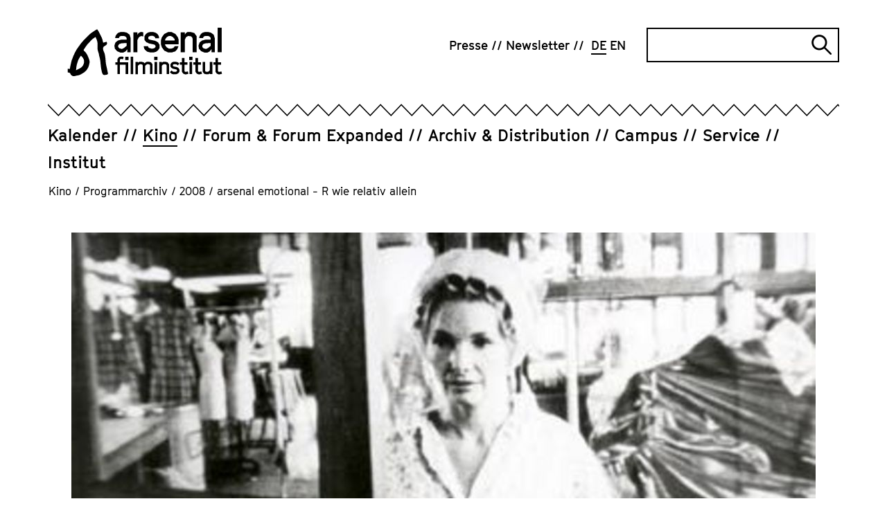

--- FILE ---
content_type: text/html; charset=utf-8
request_url: https://www.arsenal-berlin.de/kino/programmarchiv/2008/filmreihe/arsenal-emotional-r-wie-relativ-allein/
body_size: 8287
content:
<!DOCTYPE html>
<html dir="ltr" lang="de-DE">
<head>

<meta charset="utf-8">
<!-- 
	TYPO3-Realisation: 3pc GmbH Neue Kommunikation, Berlin

	This website is powered by TYPO3 - inspiring people to share!
	TYPO3 is a free open source Content Management Framework initially created by Kasper Skaarhoj and licensed under GNU/GPL.
	TYPO3 is copyright 1998-2026 of Kasper Skaarhoj. Extensions are copyright of their respective owners.
	Information and contribution at https://typo3.org/
-->



<title>arsenal emotional - R wie relativ allein - Arsenal</title>
<meta name="generator" content="TYPO3 CMS" />
<meta name="description" content="WANDA (Barbara Loden, USA 1970) ist ein Road-Movie aus der vorletzten Wiederholungsschleife eines Malstromes: Wanda ist aus ihrer Familie ausgestiegen" />
<meta name="robots" content="index, follow" />
<meta name="viewport" content="width=device-width, initial-scale=1" />
<meta property="og:description" content="WANDA (Barbara Loden, USA 1970) ist ein Road-Movie aus der vorletzten Wiederholungsschleife eines Malstromes: Wanda ist aus ihrer Familie ausgestiegen" />
<meta property="og:image" content="https://www.arsenal-berlin.de/assets/_processed_/e/a/csm_Wanda_3_6cb0f554f0.jpg" />
<meta property="og:image" content="https://www.arsenal-berlin.de/typo3temp/assets/_processed_/c/7/csm_arsenal-socialmedia-1620565952_77ade1f490.jpg" />
<meta property="og:title" content="arsenal emotional - R wie relativ allein" />
<meta property="og:type" content="article" />
<meta property="og:url" content="https://www.arsenal-berlin.de/kino/programmarchiv/2008/filmreihe/arsenal-emotional-r-wie-relativ-allein/" />
<meta property="og:locale" content="de_DE" />
<meta property="og:site_name" content="Arsenal Filminstitut e.V." />
<meta name="twitter:description" content="WANDA (Barbara Loden, USA 1970) ist ein Road-Movie aus der vorletzten Wiederholungsschleife eines Malstromes: Wanda ist aus ihrer Familie ausgestiegen" />
<meta name="twitter:image" content="https://www.arsenal-berlin.de/assets/_processed_/e/a/csm_Wanda_3_12eb08313f.jpg" />
<meta name="twitter:title" content="arsenal emotional - R wie relativ allein" />
<meta name="twitter:card" content="summary_large_image" />
<meta name="twitter:site" content="@kinoarsenal" />


<link rel="stylesheet" type="text/css" href="/typo3temp/assets/compressed/merged-0441506f59a2ae5afeaef663b66f5600-0b40e932a312514708331122d37a4d37.css?1768812003" media="all">






<link rel="icon" href="/typo3conf/ext/dreipc_arsenal/Resources/Public/Frontend/Build/assets/icons/favicons/icon-32x32.png" sizes="32x32"><link rel="icon" href="/typo3conf/ext/dreipc_arsenal/Resources/Public/Frontend/Build/assets/icons/favicons/icon-57x57.png" sizes="57x57"><link rel="icon" href="/typo3conf/ext/dreipc_arsenal/Resources/Public/Frontend/Build/assets/icons/favicons/icon-76x76.png" sizes="76x76"><link rel="icon" href="/typo3conf/ext/dreipc_arsenal/Resources/Public/Frontend/Build/assets/icons/favicons/icon-96x96.png" sizes="96x96"><link rel="icon" href="/typo3conf/ext/dreipc_arsenal/Resources/Public/Frontend/Build/assets/icons/favicons/icon-128x128.png" sizes="128x128"><link rel="icon" href="/typo3conf/ext/dreipc_arsenal/Resources/Public/Frontend/Build/assets/icons/favicons/icon-192x192.png" sizes="192x192"><link rel="icon" href="/typo3conf/ext/dreipc_arsenal/Resources/Public/Frontend/Build/assets/icons/favicons/icon-228x228.png" sizes="228x228"><link rel="shortcut icon" sizes="196x196" href="/typo3conf/ext/dreipc_arsenal/Resources/Public/Frontend/Build/assets/icons/favicons/icon-196x196.png"><link rel="apple-touch-icon" href="/typo3conf/ext/dreipc_arsenal/Resources/Public/Frontend/Build/assets/icons/apple-touch-icon/icon-120x120.png" sizes="120x120"><link rel="apple-touch-icon" href="/typo3conf/ext/dreipc_arsenal/Resources/Public/Frontend/Build/assets/icons/apple-touch-icon/icon-152x152.png" sizes="152x152"><link rel="apple-touch-icon" href="/typo3conf/ext/dreipc_arsenal/Resources/Public/Frontend/Build/assets/icons/apple-touch-icon/icon-180x180.png" sizes="180x180"><meta name="msapplication-TileColor" content="#FFFFFF"><meta name="msapplication-TileImage" content="/typo3conf/ext/dreipc_arsenal/Resources/Public/Frontend/Build/assets/icons/msapplication/icon-144x144.png"><meta name="msapplication-config" content="/browserconfig.xml" /><link rel="manifest" href="/manifest.json" />
<link rel="canonical" href="https://www.arsenal-berlin.de/kino/programmarchiv/2008/filmreihe/arsenal-emotional-r-wie-relativ-allein/"/>
</head>
<body>

<div class="skip-navigation"><a href="#main-content" class="skip-navigation-link">
            Direkt zum Seiteninhalt springen
        </a></div><header class="navigation"><div class="navigation__inner"><div class="navigation__topbar"><div class="navigation__logo" itemscope="" itemtype="http://schema.org/Organization"><a href="/" itemprop="url"><svg xmlns="http://www.w3.org/2000/svg" viewBox="0 0 801.7 252" aria-hidden="true" role="img" class="logo-arsenal"><defs /><path d="M341.4 127.5V24.2h21v12.9l5.6-8.9 10.5-5.6h7l6.9 1.6v21.4l-8.8-2.1-8 2.1-7.1 6.4s-4 7.9-6 11.9v63.7h-21z" class="st0" fill="currentColor"/><path transform="translate(-38.4 -29.8)" class="st0" fill="currentColor" d="m455.7 125.9 1.9 5.9 4.3 3.4 9.9 3.1h9.9l6.4-1.9 4-2.8 2.5-3.5v-5.7l-2.5-4.1-4.3-3-26.5-5.5-14.9-7-9.3-11.8V74.6l7.3-11.6 9.6-7.2 12.4-3.4H483l13.7 4.1 8.9 7L512 74l1.5 10.5-20.1-.1-1.3-4.8-4.5-4.5-6.4-2.7h-11.3l-7.1 2-3.7 2.3-1.8 3.2v6.6l2.8 3.6 5.3 2.1 27.4 5.7 14.6 7.7 8 12.9v17.7l-7.6 11.5-10 7.3-13.8 3.9h-15.7l-16.3-4.1-9.4-7.7-5.4-6.4-2.7-7.1-.6-7.7z"/><path d="m522.1 129.1-20-9.8-13.1-17.6-4.1-14.3V64.8l4.1-14.7 13.1-17.6 20-9.8h17.6l20 9.8 12.9 17.6 4.1 13.5-.6 22.9h-70.4l1.7 6.5 8.5 10.4 10.2 5.5h11.8l11.8-3.7 6.6-8.7h19.2l-6 15.4-10.8 11.4-18.7 5.8h-18ZM506 67h49.9l-.7-8.1-8.6-10-10-5.5h-11.2l-9.6 5.1-8.4 10.2z" class="st0" fill="currentColor"/><path d="M587.3 127.5V24.2h21v12.3c2-2.7 4-5.5 6-8.2 2.5-1.9 5-3.8 7.5-5.6h17.6l18.2 4.9L670 44.3v83.3h-21v-70c-1-2.8-1.9-5.7-2.9-8.5-2.8-1.8-5.6-3.6-8.4-5.3-4.2 0-8.4-.2-12.6-.3-3.4 2-6.8 3.9-10.2 5.9-2.2 4.8-4.4 9.6-6.6 14.3v63.9h-21z" class="st0" fill="currentColor"/><path class="st0" fill="currentColor" d="M779.1 0h21v127.6h-21z"/><path d="M327.2 127.5V54.2l-5.5-17.9-14.3-10.4-14.3-3.3h-17.7l-12.5 3.9-7.3 6.3-6.6 9.9-2.8 11.4H266c0 .1 3.9-7.9 3.9-7.9l7.9-3.3h14.3l9.1 3.7 5.1 6.9v8.2h-12.9c0-.1-17.7 1-17.7 1l-15.3 4.5c-4.1 3.3-8.2 6.6-12.2 10-1.8 5.3-3.6 10.7-5.4 16 .8 6.6 2.4 16.1 2.4 16.1l11.6 13s11.1 4.7 16.9 7.1c5.3 0 10.6-.1 15.9-.2 3.7-1.9 7.3-3.8 11-5.7 2.4-3.3 7.2-8.4 9.6-11.7 0 4.6 0 11.1-.1 15.7h17.3zm-20.9-32.9s-10.2 7.4-13.5 11c-3.7 1.7-7.4 3.5-11.1 5.2-4.6-1.2-13.3-3.5-13.3-3.5l-5.8-7.2v-7.4c-.1 0 5.7-7.9 5.7-7.9l11.6-3.4 14.9-1.1 11.4.2.2 13.8z" class="st0" fill="currentColor"/><path d="M764.1 127.5V54.2l-5.5-17.9-14.3-10.4-14.3-3.3h-17.7l-12.5 3.9-7.3 6.3-6.6 9.9-2.8 11.4h19.8c0 .1 3.9-7.9 3.9-7.9l7.9-3.3H729l9.1 3.7 5.1 6.9v8.2h-12.9c0-.1-17.7 1-17.7 1l-15.3 4.5c-4.1 3.3-8.2 6.6-12.2 10-1.8 5.3-3.6 10.7-5.4 16 .8 6.6 2.4 16.1 2.4 16.1l11.6 13s11.1 4.7 16.9 7.1c5.3 0 10.6-.1 15.9-.2 3.7-1.9 7.3-3.8 11-5.7 2.4-3.3 7.2-8.4 9.6-11.7 0 4.6 0 11.1-.1 15.7h17.3zm-20.9-32.9s-10.2 7.4-13.5 11c-3.7 1.7-7.4 3.5-11.1 5.2-4.6-1.2-13.3-3.5-13.3-3.5l-5.8-7.2v-7.4c-.1 0 5.7-7.9 5.7-7.9l11.6-3.4 14.9-1.1 11.4.2.2 13.8z" class="st0" fill="currentColor"/><path d="M258.7 241.6v-49.1h-10.8v-12.8h10.8v-16.4l7-10.3 10.5-3.1h4.9l9.6 1.9-3.4 12.8-7.7-1.9h-2.5l-3.4 1.2-2.2 3.1v12.8h42.7v61.8h-12.9v-49.1h-29.8v49.1h-12.9zm40.6-73.2V151h17v17.4z" class="st0" fill="currentColor"/><path d="M327.3 241.6v-90.7h12.9v90.7z" class="st0" fill="currentColor"/><path d="M351.9 241.6v-63.4h12.9v3.8l8.3-4.8H384l11.2 3 3.6 5.1 4.1-3.4 8.2-4.7H422l11.2 3 7.6 10.2v51.1h-12.9v-46.4l-2.3-3.2-6-1.9h-6.5l-7.5 4.9-2.9 4.1v42.6h-12.9v-46.4l-2.3-3.2-6-1.9H375l-7.5 4.9-2.9 4.1v42.6h-12.9z" class="st0" fill="currentColor"/><path d="M449.5 168.4V151h16.8v17.4zm2.1 73.2v-63.4h12.9v63.4z" class="st0" fill="currentColor"/><path d="M475.9 241.6v-63.4h12.9v3.8l8.3-4.8h10.8l11.2 3 7.6 10.2v51.1h-12.9v-46.4l-2.3-3.2-6-1.9h-6.4l-7.5 4.9-2.9 4.1v42.6h-12.9z" class="st0" fill="currentColor"/><path d="m550.8 242.6-10-2.5-5.8-4.7-3.8-4.3 9-8.7 3.1 3.6 2.6 2 7 1.9h7l4-1.2 2.4-1.7 1.6-2.2v-3.5l-1.6-2.5-2.6-1.8-16.2-3.4-8.1-4.3-5.3-7.2v-11.3l4.1-7.1 5.9-4.5 7.2-2h10.6l9.5 2.5 8.5 5.8-7.1 10.6-6.5-4.5-5.8-1.8h-7.1l-4.3 1.2-1.2 1.1-1.1 1.9v4.1l1.7 2.2 2.5 1.3 17.6 3.5 7.1 4.7 4.9 7.9v10.8l-4.7 7.1-6.1 4.5-8.4 2.4h-10.6z" class="st0" fill="currentColor"/><path d="m609.5 242.6-8.9-3.4-6.9-9.7v-36.9h-10.8v-12.8h10.8v-22.1h12.9v22.1h15.8v12.8h-15.8v33l2.2 2.9 3.2 1.4h2.5l9.7-2.5 3.2 12.5-12.3 2.8h-5.8z" class="st0" fill="currentColor"/><path d="M631.3 168.4V151h16.8v17.4zm2 73.2v-63.4h12.9v63.4z" class="st0" fill="currentColor"/><path d="m679.8 242.6-8.9-3.4-6.9-9.7v-36.9h-10.8v-12.8H664v-22.1h12.9v22.1h15.8v12.8h-15.8v33l2.2 2.9 3.2 1.4h2.5l9.7-2.5 3.2 12.5-12.3 2.8h-5.8z" class="st0" fill="currentColor"/><path d="m720.5 242.6-11.4-3-8.1-10.5v-50.9h12.9v46.4l2.8 3.7 5.8 1.6h5.5l7.5-5.1 3-4v-42.7h12.9v63.4h-12.8v-3.8l-8.4 4.8h-9.6z" class="st0" fill="currentColor"/><path d="m783.8 242.6-8.9-3.4-6.9-9.7v-36.9h-10.8v-12.8H768v-22.1h12.9v22.1h15.8v12.8h-15.8v33l2.2 2.9 3.2 1.4h2.5l9.7-2.5 3.2 12.5-12.3 2.8h-5.8z" class="st0" fill="currentColor"/><path d="M43.7 221.1v-1c.9-14.8 3-26.7 6.6-37.5.2-.4.3-.9.5-1.3.4-1 .8-2.1 1.1-3.3 1.6-7.6 5.5-14.3 9.5-21.3.9-1.5 1.7-3 2.6-4.5 1.2-2.2 2.9-4.2 5.3-6.1.3.1.5.3.6.4 8.4 8.1 13.8 15.1 15 24.7.9 7.3 0 13.9-2.9 20.1-3.2 7-6.9 11.9-11.5 15.5-.4.3-.8.6-1.2 1-.7.5-1.3 1.1-1.8 1.3l-1.4.8c-7 3.7-14.2 7.4-21.4 11-.4.2-.7.3-1 .4m165.4 17.8c0-.5 0-.9-.1-1.3 0-1.1-.2-2-.3-2.9-1.2-6-2.4-11.9-3.7-17.9-.3-1.6-.7-3.1-1-4.7l-.8-3.6c-.5-2.3-1-4.5-1.5-6.8-1.1-5-2.3-10.1-3-15.2-.7-4.7-1-9.6-1.4-14.3-.3-3.7-.6-7.5-1-11.3v-.5c-1.4-11.7-2.8-23.8-8-35.2-1.8-3.8-3.3-8.1-4.5-12.8q-2.25-8.7 3.9-14.1 3.75-3.3 9.6-6.3c6.5-3.4 8.8-9.3 6.2-16l-1.2-3.1-3.2.9c-1.3.3-2.6.7-3.9 1.1-3 .8-5.8 1.6-8.7 2.3-1.1.3-1.7.3-2 .3-.1-.2-.4-.8-.7-1.9-.2-.7-.3-1.3-.4-2l-.2-1.1c-2-9.8-4.5-17.7-8-24.6l-4.8-9.6c-2.9-5.9-5.9-11.9-9-17.9-1.3-2.4-2.8-4.6-4.3-6.8-.6-.9-1.3-1.9-1.9-2.8l-1.7-2.6-2.9 1.2c-.4.2-.8.3-1.1.4-.8.3-1.6.6-2.4 1.1l-4.8 3.2c-6.2 4.1-12.6 8.3-18.9 12.6-8.3 5.7-15.3 12.9-22 19.8-1.8 1.9-3.6 3.8-5.5 5.6-11.8 11.8-24.1 24.7-34 39.4-1.9 2.8-4 5.6-6 8.3-3.2 4.4-6.6 8.9-9.5 13.7-5.4 9.1-10.1 18.8-14.4 27.9-1.7 3.5-3 7.1-4.3 10.6-1.2 3.3-2.4 6.5-3.8 9.6-3 6.6-4.5 13.5-6 20.2-.6 2.7-1.2 5.5-1.9 8.2-1.2 4.8-2.1 9.6-3 14.4-.5 2.7-1 5.4-1.5 8-.1.7-.4 1.5-.7 2.3L0 213.3v19l4.5 1c.9.2 1.7.4 2.5.5 4.1 1 6.1 2.6 7 5.6.6 2 1.9 4 3.8 6.2 3.7 4.2 8.6 6.4 14.1 6.4s3.1-.2 4.7-.5l5.4-1.2c3.6-.8 7-1.6 10.4-2 5.1-.6 9.9-2.2 14.7-4.9l3.6-2c2-1.2 4-2.3 6.1-3.4 14.1-7.8 23.8-17.9 29.7-31 3.2-7.1 5.4-15 7-24.8 1-6.4-.5-12.3-2.4-17.8-5.2-15.4-11.9-33-27.1-45.3 0-.2-.1-.4-.2-.6-.3-.7-.6-1.8-.6-2.2 0-1.2.6-2.5 1.4-3.7 2-3.3 4.3-6.5 6.5-9.7l3.7-5.4c1.4-2.1 2.7-4 4.1-5.9 3-3.8 6-7.4 8.9-10.7 1.2-1.4 2.6-2.7 3.9-4 2-2 4.2-4.1 6-6.5 6.6-8.4 15.2-14.2 24.4-20.4l2.3-1.6c.4.5.8 1 1 1.5 8 14.7 11.3 30.1 9.9 45.9-.9 9.7-.3 17 1.7 23.9.8 2.7 1.6 5.4 2.4 8 .8 2.5 1.6 5.1 2.3 7.6.3 1 .5 2 .7 3.1v.5c.3 1.2.5 2.4.7 3.6.4 2.7.8 5.4 1.7 8.1 3.9 12.9 5.4 26.2 6.3 38.6 1.1 14.1 3.1 27 6.1 39.6.8 3.2 2 6.3 3.2 9.2l.9 2.1c1.7 4.2 5.5 6.5 10.2 6.1 3.9-.4 7.8-1 11.3-1.7 1.5-.3 2.6-1.1 3.4-1.7.2-.2.4-.3.7-.4l2.1-1.2-.2-2.4z" class="st0" fill="currentColor"/></svg><span class="sr-only">Arsenal Filminstitut e.V.</span></a></div><button class="burger-menu" id="navigation-button" aria-expanded="false" aria-controls="navigation"><span class="burger-menu__line line-1"></span><span class="burger-menu__line line-2"></span><span class="sr-only">Navigation öffnen</span></button></div><div class="navigation__zickzack"><!--?xml version="1.0" encoding="UTF-8"?--><svg class="zickzack" width="100%" height="21" version="1.1" xmlns="http://www.w3.org/2000/svg" xmlns:xlink="http://www.w3.org/1999/xlink" style="enable-background:new 0 0 60 17;" xml:space="preserve"><style type="text/css">.zickzack-top{fill:#FFFFFF;}</style><pattern id="zickzackPattern" x="0" y="0" width="30" height="21" patternUnits="userSpaceOnUse"><polyline class="zickzack-top" points="0,0 15.3,15.8 30.3,0 45.3,15.8 60.6,0 "/><polygon points="45.3,15.8 30.3,-0.1 15.3,15.8 0,0 0,2.3 15.3,18.1 30.3,2.1 45.3,18.1 60.6,2.3 60.6,0 "/></pattern><rect x="0" y="0" width="100%" height="21" fill="url(#zickzackPattern)"></rect></svg></div><div class="navigation__outer" id="navigation" aria-labelledby="navigation-button" aria-hidden="false"><nav class="navigation__meta" itemscope="" itemtype="http://schema.org/SiteNavigationElement" aria-label="meta"><ul class="navigation__meta-list" itemscope="" itemtype="http://schema.org/Language"><li><a href="/presse/" class="link"><span>Presse</span></a></li><li><a href="/newsletter/" class="link"><span>Newsletter</span></a></li><li itemprop="availableLanguage"><span class="navigation__language-switch link--active link"><abbr title="Kinoarchiv Detail" itemprop="name">
        DE
    </abbr></span></li><li itemprop="availableLanguage"><a href="/en/cinema/programm-archive/2008/film-series/arsenal-emotional-r-wie-relativ-allein/" class="navigation__language-switch link"><abbr title="Cinema Archive Detail" itemprop="name">
        EN
    </abbr></a></li></ul><div class="searchform"><form data-suggest="https://www.arsenal-berlin.de/api/v1/search/global/suggest.json" method="get" class="searchform__form" action="/suche/" data-suggest-header="Top Results" accept-charset="utf-8"><label for="searchform__input" class="sr-only">
                Suche
            </label><input
                type="text"
                id="searchform__input"
                class="searchform__input"
                name="tx_solr[q]"
                value=""
            /><button type="submit" class="searchform__submit"><i class="searchform__icon" aria-hidden="true"></i><span class="sr-only">
                    Suche abschicken
                </span></button></form></div></nav><div class="navigation__main"><nav class="navigation__main-nav" itemscope="" itemtype="http://schema.org/SiteNavigationElement" aria-label="main"><ul class="navigation__main-list"><li class="navigation__main-item"><div class="navigation__main-wrapper"><a href="/kalender/" class="navigation__main-link"><span class="navigation__main-title link ">Kalender</span></a></div></li><li class="navigation__main-item is-active"><div class="navigation__main-wrapper"><a href="/kino/" class="navigation__main-link"><span class="navigation__main-title link--active link ">Kino</span></a><button class="navigation__main-button" id="main-link-2" aria-expanded="false" aria-controls="sublist-2"><span class="navigation__main-icon icon-cross" aria-hidden="true"></span><span class="sr-only">Unternavigation öffnen</span></button></div><div id="sublist-2" class="navigation__main-sublist" aria-hidden="true" aria-labelledby="main-link-2"><ul class="navigation__main-sublist-list navigation__main-panel"><li class="navigation__main-sublist-item"><a href="/kino/arsenal-3/" class="link" itemprop="url"><span>Arsenal 3</span></a></li><li class="navigation__main-sublist-item"><a href="/kino/programmarchiv/2025/kinoarchiv-detail/" class="link--active link" itemprop="url"><span>Programmarchiv</span></a></li></ul></div></li><li class="navigation__main-item"><div class="navigation__main-wrapper"><a href="/forum-forum-expanded/" class="navigation__main-link"><span class="navigation__main-title link ">Forum &amp; Forum Expanded</span></a><button class="navigation__main-button" id="main-link-3" aria-expanded="false" aria-controls="sublist-3"><span class="navigation__main-icon icon-cross" aria-hidden="true"></span><span class="sr-only">Unternavigation öffnen</span></button></div><div id="sublist-3" class="navigation__main-sublist" aria-hidden="true" aria-labelledby="main-link-3"><ul class="navigation__main-sublist-list navigation__main-panel"><li class="navigation__main-sublist-item"><a href="/forum-forum-expanded/programm-forum/" class="link" itemprop="url"><span>Programm Forum</span></a></li><li class="navigation__main-sublist-item"><a href="/forum-forum-expanded/programm-forum-expanded/" class="link" itemprop="url"><span>Programm Forum Expanded</span></a></li><li class="navigation__main-sublist-item"><a href="/forum-forum-expanded/forum-friends/" class="link" itemprop="url"><span>Forum &amp; Friends</span></a></li><li class="navigation__main-sublist-item"><a href="/forum-forum-expanded/supplement/" class="link" itemprop="url"><span>Supplément</span></a></li><li class="navigation__main-sublist-item"><a href="/forum-forum-expanded/archiv/" class="link" itemprop="url"><span>Archiv</span></a></li><li class="navigation__main-sublist-item"><a href="/forum-forum-expanded/info/" class="link" itemprop="url"><span>Info</span></a></li></ul></div></li><li class="navigation__main-item"><div class="navigation__main-wrapper"><a href="/archiv-distribution/" class="navigation__main-link"><span class="navigation__main-title link ">Archiv &amp; Distribution</span></a><button class="navigation__main-button" id="main-link-4" aria-expanded="false" aria-controls="sublist-4"><span class="navigation__main-icon icon-cross" aria-hidden="true"></span><span class="sr-only">Unternavigation öffnen</span></button></div><div id="sublist-4" class="navigation__main-sublist" aria-hidden="true" aria-labelledby="main-link-4"><ul class="navigation__main-sublist-list navigation__main-panel"><li class="navigation__main-sublist-item"><a href="/archiv-distribution/archivprojekte/" class="link" itemprop="url"><span>Archivprojekte</span></a></li><li class="navigation__main-sublist-item"><a href="/archiv-distribution/kinostarts-und-programme/" class="link" itemprop="url"><span>Kinostarts</span></a></li><li class="navigation__main-sublist-item"><a href="/archiv-distribution/sichtungsbereich/anmeldung/" class="link" itemprop="url"><span>Sichtungsbereich</span></a></li><li class="navigation__main-sublist-item"><a href="/archiv-distribution/liste-digitaler-restaurierungen/" class="link" itemprop="url"><span>Digitalisierungen und digitale Restaurierungen</span></a></li><li class="navigation__main-sublist-item"><a href="/archiv-distribution/informationen-und-verleihbedingungen/" class="link" itemprop="url"><span>Informationen und Verleihbedingungen</span></a></li></ul></div></li><li class="navigation__main-item"><div class="navigation__main-wrapper"><a href="/campus/" class="navigation__main-link"><span class="navigation__main-title link ">Campus</span></a><button class="navigation__main-button" id="main-link-5" aria-expanded="false" aria-controls="sublist-5"><span class="navigation__main-icon icon-cross" aria-hidden="true"></span><span class="sr-only">Unternavigation öffnen</span></button></div><div id="sublist-5" class="navigation__main-sublist" aria-hidden="true" aria-labelledby="main-link-5"><ul class="navigation__main-sublist-list navigation__main-panel"><li class="navigation__main-sublist-item"><a href="/campus/angebote-fuer-kinder-jugendliche-kitas-schulen/" class="link" itemprop="url"><span>Angebote für Kinder &amp; Jugendliche, Kitas &amp; Schulen</span></a></li><li class="navigation__main-sublist-item"><a href="/campus/summer-school/" class="link" itemprop="url"><span>Summer School</span></a></li><li class="navigation__main-sublist-item"><a href="/campus/analog-workshop/" class="link" itemprop="url"><span>Analog-Workshop</span></a></li><li class="navigation__main-sublist-item"><a href="/campus/seminare-und-konferenzen/" class="link" itemprop="url"><span>Seminare und Konferenzen</span></a></li><li class="navigation__main-sublist-item"><a href="/campus/publikationen/" class="link" itemprop="url"><span>Publikationen</span></a></li></ul></div></li><li class="navigation__main-item"><div class="navigation__main-wrapper"><a href="/service/" class="navigation__main-link"><span class="navigation__main-title link ">Service</span></a><button class="navigation__main-button" id="main-link-6" aria-expanded="false" aria-controls="sublist-6"><span class="navigation__main-icon icon-cross" aria-hidden="true"></span><span class="sr-only">Unternavigation öffnen</span></button></div><div id="sublist-6" class="navigation__main-sublist" aria-hidden="true" aria-labelledby="main-link-6"><ul class="navigation__main-sublist-list navigation__main-panel"><li class="navigation__main-sublist-item"><a href="/service/kopienpflege/" class="link" itemprop="url"><span>Kopienpflege</span></a></li><li class="navigation__main-sublist-item"><a href="/service/sichtungsmoeglichkeiten/" class="link" itemprop="url"><span>Sichtungsmöglichkeiten</span></a></li></ul></div></li><li class="navigation__main-item"><div class="navigation__main-wrapper"><a href="/ueber-uns/" class="navigation__main-link"><span class="navigation__main-title link ">Institut</span></a><button class="navigation__main-button" id="main-link-7" aria-expanded="false" aria-controls="sublist-7"><span class="navigation__main-icon icon-cross" aria-hidden="true"></span><span class="sr-only">Unternavigation öffnen</span></button></div><div id="sublist-7" class="navigation__main-sublist" aria-hidden="true" aria-labelledby="main-link-7"><ul class="navigation__main-sublist-list navigation__main-panel"><li class="navigation__main-sublist-item"><a href="/ueber-uns/" class="link" itemprop="url"><span>Über uns</span></a></li><li class="navigation__main-sublist-item"><a href="/institut/code-of-conduct/" class="link" itemprop="url"><span>Code of Ethics</span></a></li><li class="navigation__main-sublist-item"><a href="/institut/umzug/" class="link" itemprop="url"><span>Ein Kino entsteht</span></a></li><li class="navigation__main-sublist-item"><a href="/institut/mitgliedschaft/" class="link" itemprop="url"><span>Mitgliedschaft</span></a></li><li class="navigation__main-sublist-item"><a href="/institut/team/" class="link" itemprop="url"><span>Team</span></a></li><li class="navigation__main-sublist-item"><a href="/institut/jobs/stellenanzeigen/" class="link" itemprop="url"><span>Jobs</span></a></li><li class="navigation__main-sublist-item"><a href="/institut/kontakt/" class="link" itemprop="url"><span>Kontakt</span></a></li></ul></div></li></ul></nav></div></div></div></header><nav aria-label="Ihre aktuelle Position" itemscope itemtype="http://schema.org/BreadcrumbList" class="breadcrumb"><ol class="breadcrumb__list"><li class="breadcrumb__list-item is-active" itemprop="itemListElement"><a href="/kino/" itemprop="item"><span itemprop="name">Kino</span></a><span class="breadcrumb__span">/</span></li><li class="breadcrumb__list-item is-active" itemprop="itemListElement"><a href="/kino/programmarchiv/2025/kinoarchiv-detail/" itemprop="item"><span itemprop="name">Programmarchiv</span></a><span class="breadcrumb__span">/</span></li><li class="breadcrumb__list-item is-active" itemprop="itemListElement"><a href="/kino/programmarchiv/2008/" itemprop="item"><span itemprop="name">2008</span></a><span class="breadcrumb__span">/</span></li><li class="breadcrumb__list-item is-active" itemprop="itemListElement">arsenal emotional - R wie relativ allein</li></ol></nav><!--TYPO3SEARCH_begin--><section class="page-header"><figure class="" itemscope="itemscope" itemtype="https://schema.org/ImageObject" ><picture  data-lazerload><source data-srcset='/assets/_processed_/e/a/csm_Wanda_3_2abecb6761.jpg' media='(max-width: 767px)'><img class="page-header__image" data-src='/assets/_processed_/e/a/csm_Wanda_3_ac3edef0fa.jpg' title='' alt='' height='670' width='1074' data-size='1074x670' itemprop='image'></picture><figcaption>WANDA, 1970</figcaption></figure><div class="page-header__header"><header><div class="page-header__inner"><h1>arsenal emotional - R wie relativ allein</h1><div class="page-header__text"><p>WANDA (Barbara Loden, USA 1970) ist ein Road-Movie aus der vorletzten Wiederholungsschleife eines Malstromes: Wanda ist aus ihrer Familie ausgestiegen und wird zur stoisch passiven Begleiterin eines Bankräubers. Die Regisseurin spielt die Protagonistin so traumwandlerisch genau, dass sich vor unseren Augen der innere Zeitraffer einer Depression als aktiver Horror aufbaut. Barbara Loden hat als Schauspielerin im Actors Studio gearbeitet. WANDA ist ihr erster und einziger Spielfilm. Sie starb 1971 kurz nach dessen Fertigstellung. Ihr Mann, der Regisseur Elia Kazan, sah sich außerstande, etwas für die Verbreitung dieses Films zu tun. Der Grad der Nichtbekanntheit dieses Films wirft auch ein Licht auf den ideologischen Zustand einer Independent-Szene, die ihre Quellen schon verheimlichte, bevor sie sie noch kannte. (Heinz Emigholz) (8.9.)</p></div></div></header></div></section><section id="c49711" class="grid"><div class="grid-container"><div class="grid-container__aside"></div><div class="grid-container__main"><div class="text"><div class="text__inner"><div class="text__text text__textblock"></div></div></div></div></div></section><!--TYPO3SEARCH_end--><footer class="footer" itemtype="http://schema.org/WPFooter" itemscope><div class="footer__content"><div class="footer__top"><header class="footer__header"><h2>Arsenal Filminstitut e.V.</h2></header><ul class="footer__icons"><li class="footer__icon"><button class="footer__icon-button"><i class="footer__icon-icon icon-instagram" aria-hidden="true"></i><span class="sr-only">Zu unserer Instagram Seite</span></button><ul class="footer__icon-list"><li><a href="https://www.instagram.com/berlinaleforum/" target="_blank" class="footer__icon-link link--extern" rel="noreferrer"><span>Forum &amp; Forum Expanded Instagram</span></a></li><li><a href="https://www.instagram.com/arsenalberlin/" target="_blank" class="footer__icon-link link--extern" rel="noreferrer"><span>Kino Arsenal Instagram</span></a></li></ul></li><li class="footer__icon"><button class="footer__icon-button"><i class="footer__icon-icon icon-facebook" aria-hidden="true"></i><span class="sr-only">Zu unserer Instagram Seite</span></button><ul class="footer__icon-list"><li><a href="https://www.facebook.com/arsenal.kino/" target="_blank" class="footer__icon-link link--extern" rel="noreferrer"><span>Arsenal facebook</span></a></li><li><a href="https://www.facebook.com/BerlinaleForum" target="_blank" class="footer__icon-link link--extern" rel="noreferrer"><span>Forum &amp; Forum Expanded facebook</span></a></li></ul></li><li class="footer__icon"><button class="footer__icon-button"><i class="footer__icon-icon icon-youtube" aria-hidden="true"></i><span class="sr-only">Zu unserer Instagram Seite</span></button><ul class="footer__icon-list"><li><a href="https://www.youtube.com/channel/UC42FHy5wsH0KVZ51lkBzwWQ" target="_blank" class="footer__icon-link link--extern" rel="noreferrer"><span>Arsenal YouTube</span></a></li></ul></li></ul></div><div class="footer__center"><div class="footer__left"><div class="footer__left-content"><div class="footer__inner-content"><p><strong>Postadresse</strong><br> Plantagenstr. 31<br> 13347 Berlin</p></div><div class="footer__inner-content"><p><strong>Büros</strong><br> Gerichtstraße 53<br> 13347 Berlin<br><br><strong>Archiv</strong><br> silent green Kulturquartier<br> Gerichtstraße 35<br> 13347 Berlin</p></div></div></div><div class="footer__right"><nav class="footer__menu" aria-label="Footer"><ul class="footer__menu-items"><li class="footer__menu-item"><a href="/datenschutz/" class="footer__menu-link link">
                            Datenschutz
                        </a></li><li class="footer__menu-item"><a href="/impressum/" class="footer__menu-link link">
                            Impressum
                        </a></li><li class="footer__menu-item"><a href="/institut/kontakt/" class="footer__menu-link link">
                            Kontakt
                        </a></li></ul></nav></div></div><div class="footer__bottom"><small itemprop="copyrightHolder">
                    ©
                    2026
                    Arsenal Filminstitut e.V.
                </small></div></div></footer><section class="logo-list"><div class="logo-list__wrapper"><section id="c681" class="logo-list"><div class="logo-list__wrapper"><div class="logo-list__inner"><div class="logo-list__text"><p>Gefördert durch: </p></div><ul class="logo-list__list"><li class="logo-list__item"><picture ><img  src='/assets/Kino/Logos/Beauftragter-der-Bundesregierung-fu%CC%88r-Kultur-und-Medien-Logo.svg' title='' alt='' height='41' width='131' itemprop='image'></picture></li><li class="logo-list__item"><picture ><img  src='/assets/_processed_/1/9/csm_Lotto_Stiftung_Berlin_Logo-768x279_2ec7bcc9d3.png' title='' alt='' height='54' width='150' itemprop='image'></picture></li></ul></div></div></section></div></section>

<script src="/typo3temp/assets/js/5508b6c4f0.js?1643627627"></script>
<script src="/typo3conf/ext/dreipc_arsenal/Resources/Public/Frontend/Build/bundle.js?1768810903"></script>
<script src="/typo3conf/ext/dreipc_arsenal/Resources/Public/Frontend/Build/assets/jquery-1.11.3.min.js?1768810852"></script>


</body>
</html>